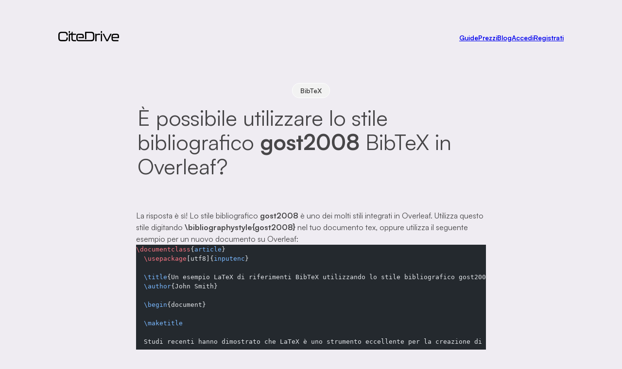

--- FILE ---
content_type: text/html
request_url: https://www.citedrive.com/it/overleaf/bibtex/bibliography-styles/gost2008/
body_size: 9682
content:
<!DOCTYPE html><html lang="en"> <head><meta charset="UTF-8"><link rel="icon" type="image/svg+xml" href="/favicon.svg"><meta name="viewport" content="width=device-width"><link rel="sitemap" href="/sitemap-index.xml"><link rel="sitemap" href="/en/discovery/sitemap-index.xml"><link rel="preload" href="/fonts/Satoshi-Variable.woff2" as="font" type="font/woff2" crossorigin><meta name="google-adsense-account" content="ca-pub-9078114372269384"><title>Come utilizzare lo stile bibliografico BibTeX gost2008 su Overleaf | CiteDrive - Gestore di Riferimenti BibTeX Collaborativo per Utenti LaTeX & Overleaf</title><link rel="canonical" href="https://www.citedrive.com/it/overleaf/bibtex/bibliography-styles/gost2008/"><meta name="description" content="Padroneggia lo stile bibliografico gost2008 BibTeX su Overleaf: una guida completa alla formattazione delle tue citazioni e riferimenti in LaTeX. Perfetto per ricercatori e professionisti accademici. | CiteDrive - Semplifica i tuoi progetti LaTeX con la gestione collaborativa di BibTeX"><meta name="robots" content="index, follow"><meta property="og:title" content="Come utilizzare lo stile bibliografico BibTeX gost2008 su Overleaf | CiteDrive - Gestore di Riferimenti BibTeX Collaborativo per Utenti LaTeX &#38; Overleaf"><meta property="og:type" content="website"><meta property="og:image" content="https://www.citedrive.com/og-citedrive-logo.png"><meta property="og:url" content="https://www.citedrive.com/it/overleaf/bibtex/bibliography-styles/gost2008/"><meta property="og:image:url" content="https://www.citedrive.com/og-citedrive-logo.png"><meta property="og:image:alt" content="CiteDrive Thumbnail"><meta name="twitter:card" content="summary"><meta name="twitter:site" content="@citedrive"><meta name="twitter:title" content="Come utilizzare lo stile bibliografico BibTeX gost2008 su Overleaf | CiteDrive - Gestore di Riferimenti BibTeX Collaborativo per Utenti LaTeX &#38; Overleaf"><meta name="twitter:image" content="https://www.citedrive.com/og-citedrive-logo.png"><meta name="twitter:description" content="Padroneggia lo stile bibliografico gost2008 BibTeX su Overleaf: una guida completa alla formattazione delle tue citazioni e riferimenti in LaTeX. Perfetto per ricercatori e professionisti accademici. | CiteDrive - Semplifica i tuoi progetti LaTeX con la gestione collaborativa di BibTeX"><meta name="twitter:creator" content="@citedrive"><link rel="alternate" hreflang="en" href="https://www.citedrive.com/en/overleaf/bibtex/bibliography-styles/gost2008/"><link rel="alternate" hreflang="de" href="https://www.citedrive.com/de/overleaf/bibtex/bibliography-styles/gost2008/"><link rel="alternate" hreflang="cs" href="https://www.citedrive.com/cs/overleaf/bibtex/bibliography-styles/gost2008/"><link rel="alternate" hreflang="es" href="https://www.citedrive.com/es/overleaf/bibtex/bibliography-styles/gost2008/"><link rel="alternate" hreflang="pt" href="https://www.citedrive.com/pt/overleaf/bibtex/bibliography-styles/gost2008/"><link rel="alternate" hreflang="fr" href="https://www.citedrive.com/fr/overleaf/bibtex/bibliography-styles/gost2008/"><link rel="alternate" hreflang="sv" href="https://www.citedrive.com/sv/overleaf/bibtex/bibliography-styles/gost2008/"><link rel="alternate" hreflang="tr" href="https://www.citedrive.com/tr/overleaf/bibtex/bibliography-styles/gost2008/"><link rel="alternate" hreflang="zh-cn" href="https://www.citedrive.com/zh-cn/overleaf/bibtex/bibliography-styles/gost2008/"><link rel="alternate" hreflang="da" href="https://www.citedrive.com/da/overleaf/bibtex/bibliography-styles/gost2008/"><link rel="alternate" hreflang="it" href="https://www.citedrive.com/it/overleaf/bibtex/bibliography-styles/gost2008/"><link rel="alternate" hreflang="ja" href="https://www.citedrive.com/ja/overleaf/bibtex/bibliography-styles/gost2008/"><link rel="alternate" hreflang="ko" href="https://www.citedrive.com/ko/overleaf/bibtex/bibliography-styles/gost2008/"><link rel="alternate" hreflang="no" href="https://www.citedrive.com/no/overleaf/bibtex/bibliography-styles/gost2008/"><link rel="alternate" hreflang="ru" href="https://www.citedrive.com/ru/overleaf/bibtex/bibliography-styles/gost2008/"><!-- Google tag (gtag.js) --><script type="text/partytown" src="https://www.googletagmanager.com/gtag/js?id=G-B4P7HQL1R8"></script><script type="text/partytown">
      window.dataLayer = window.dataLayer || [];
      function gtag() {
        dataLayer.push(arguments);
      }
      gtag("js", new Date());

      gtag("config", "G-B4P7HQL1R8");
    </script><style>@font-face{font-family:Satoshi;src:url(/fonts/Satoshi-Variable.woff2) format("woff2 supports variations"),url(/fonts/Satoshi-Variable.woff2) format("woff2");font-weight:300 900;font-style:normal;font-display:swap}*{box-sizing:border-box;margin:0}:root{--page-background: #efecf2;--button-background: #f0f0f0;--border-color: #cccccc;--text-color: 0 0% 0%;--primary: 150 65% 50%;--primary-alpha: 40%;--primary: black;--14px: .875rem;--16px: 1rem;--18px: 1.125rem;--20px: 1.25rem;--24px: 1.5rem;--28px: 1.75rem;--30px: 1.875rem;--32px: 2rem;--border-radius--sm: 8px;--border-radius--md: 16px;--max-width: 65rem}.narrowed-section{max-width:65rem;max-width:var(--max-width);margin:0 auto}html{-webkit-font-smoothing:antialiased;-moz-osx-font-smoothing:grayscale;text-rendering:optimizeLegibility}body{background-color:#efecf2;background-color:var(--page-background);font-family:Satoshi,Seravek,Avenir,Arial,sans-serif;font-style:normal;line-height:1.5;padding:16px}h1{margin:0;color:#000000b3;color:hsla(var(--text-color) / .7);font-size:2.75rem;font-weight:400;line-height:1.15}h2{margin:0;color:#000000b3;color:hsla(var(--text-color) / .7);font-size:1.75rem;font-weight:500;line-height:1.2}h3{margin:0;color:#000c;color:hsla(var(--text-color) / .8);font-size:1rem;font-weight:500;letter-spacing:.5px;line-height:1.2}p{color:#000000b3;color:hsla(var(--text-color) / .7);line-height:1.5}.visually-hidden:not(:focus):not(:active){clip:rect(0 0 0 0);clip-path:inset(50%);height:1px;overflow:hidden;position:absolute;white-space:nowrap;width:1px}.flex{display:flex}.grid{display:grid}.img-placeholder{width:300px;height:300px;background-color:purple;border-radius:24px}.remove-link-styles{text-decoration:none;color:inherit}.remove-list-styles{list-style:none;padding:0;margin:0}.avatar{display:inline-block;width:16px;height:16px;border-radius:50%;background-color:#97bbdb}.homepage_h2{font-size:1.125rem;font-size:var(--18px);text-align:center}.p--md{font-size:1.1rem;max-width:45ch}.feature-paragraph{font-size:1.5rem;max-width:45ch}.highlight{color:#000c;color:hsla(var(--text-color) / .8);font-weight:600}@media (min-width: 60rem){.homepage_h2{text-align:left}}
</style><script type="module" src="/_astro/page.7qqag-5g.js"></script>
<script>!(function(w,p,f,c){if(!window.crossOriginIsolated && !navigator.serviceWorker) return;c=w[p]=Object.assign(w[p]||{},{"lib":"/~partytown/","debug":false});c[f]=(c[f]||[]).concat(["dataLayer.push"])})(window,'partytown','forward');/* Partytown 0.11.0 - MIT QwikDev */
const t={preserveBehavior:!1},e=e=>{if("string"==typeof e)return[e,t];const[n,r=t]=e;return[n,{...t,...r}]},n=Object.freeze((t=>{const e=new Set;let n=[];do{Object.getOwnPropertyNames(n).forEach((t=>{"function"==typeof n[t]&&e.add(t)}))}while((n=Object.getPrototypeOf(n))!==Object.prototype);return Array.from(e)})());!function(t,r,o,i,a,s,c,l,d,p,u=t,f){function h(){f||(f=1,"/"==(c=(s.lib||"/~partytown/")+(s.debug?"debug/":""))[0]&&(d=r.querySelectorAll('script[type="text/partytown"]'),i!=t?i.dispatchEvent(new CustomEvent("pt1",{detail:t})):(l=setTimeout(v,(null==s?void 0:s.fallbackTimeout)||1e4),r.addEventListener("pt0",w),a?y(1):o.serviceWorker?o.serviceWorker.register(c+(s.swPath||"partytown-sw.js"),{scope:c}).then((function(t){t.active?y():t.installing&&t.installing.addEventListener("statechange",(function(t){"activated"==t.target.state&&y()}))}),console.error):v())))}function y(e){p=r.createElement(e?"script":"iframe"),t._pttab=Date.now(),e||(p.style.display="block",p.style.width="0",p.style.height="0",p.style.border="0",p.style.visibility="hidden",p.setAttribute("aria-hidden",!0)),p.src=c+"partytown-"+(e?"atomics.js?v=0.11.0":"sandbox-sw.html?"+t._pttab),r.querySelector(s.sandboxParent||"body").appendChild(p)}function v(n,o){for(w(),i==t&&(s.forward||[]).map((function(n){const[r]=e(n);delete t[r.split(".")[0]]})),n=0;n<d.length;n++)(o=r.createElement("script")).innerHTML=d[n].innerHTML,o.nonce=s.nonce,r.head.appendChild(o);p&&p.parentNode.removeChild(p)}function w(){clearTimeout(l)}s=t.partytown||{},i==t&&(s.forward||[]).map((function(r){const[o,{preserveBehavior:i}]=e(r);u=t,o.split(".").map((function(e,r,o){var a;u=u[o[r]]=r+1<o.length?u[o[r]]||(a=o[r+1],n.includes(a)?[]:{}):(()=>{let e=null;if(i){const{methodOrProperty:n,thisObject:r}=((t,e)=>{let n=t;for(let t=0;t<e.length-1;t+=1)n=n[e[t]];return{thisObject:n,methodOrProperty:e.length>0?n[e[e.length-1]]:void 0}})(t,o);"function"==typeof n&&(e=(...t)=>n.apply(r,...t))}return function(){let n;return e&&(n=e(arguments)),(t._ptf=t._ptf||[]).push(o,arguments),n}})()}))})),"complete"==r.readyState?h():(t.addEventListener("DOMContentLoaded",h),t.addEventListener("load",h))}(window,document,navigator,top,window.crossOriginIsolated);;(e=>{e.addEventListener("astro:before-swap",e=>{let r=document.body.querySelector("iframe[src*='/~partytown/']");if(r)e.newDocument.body.append(r)})})(document);</script></head> <body>  <header class="page_header narrowed-section"> <nav aria-label="Primary Navigation" role="navigation" class="flex" style="width: 100%; justify-content: space-between; align-items: center;"> <a href="/it/"> <svg id="a" width="125.29" height="21.28" viewBox="0 0 125.29 21.28" fill="hsl(var(--clr) / 1)" class="astro-3ef6ksr2" style="pointer-events: auto;"> <title>CiteDrive</title> <path d="m0,14.45v-6.13C0,3.95,1.82,1.49,6.64,1.49h6.24c4.82,0,6.64,2.46,6.64,6.83v.22c0,.36-.2.56-.56.56h-1.62c-.36,0-.56-.17-.56-.45v-.42c0-3.19-1.06-4.09-3.89-4.09h-6.24c-2.83,0-3.89.9-3.89,4.09v6.3c0,3.16,1.09,4.06,3.89,4.06h6.24c2.8,0,3.89-.9,3.89-4.06v-.62c0-.36.2-.56.56-.56h1.62c.36,0,.56.2.56.53v.56c0,4.34-1.82,6.8-6.64,6.8h-6.24c-4.82,0-6.64-2.46-6.64-6.8Z" class="astro-3ef6ksr2"></path> <path d="m23.48,0h-1.52c-.36,0-.56.2-.56.56v2.66c0,.37.2.56.56.56h1.52c.36,0,.56-.19.56-.56V.56c0-.36-.2-.56-.56-.56Z" class="astro-3ef6ksr2"></path> <path d="m29.58,7.96v7.58c0,2.52.78,3.28,3.58,3.28h2.86c.36,0,.56.19.56.56v1.32c0,.36-.2.56-.56.56h-2.86c-5.06,0-6.21-2.02-6.21-5.94v-7.36h-2.91v12.74c0,.36-.2.56-.56.56h-1.52c-.36,0-.56-.2-.56-.56V6.08c0-.36.2-.56.56-.56h.66c2.75,0,5.08-.25,5.11-3.44,0-.4.2-.59.56-.59h.73c.36,0,.56.19.56.56v3.47h6.44c.36,0,.56.2.56.56v1.31c0,.37-.2.57-.56.57h-6.44Z" class="astro-3ef6ksr2"></path> <path d="m74.36,8.91v5.04c0,5.09-1.82,7.31-6.61,7.31h-24.83c-4.68,0-5.8-2.05-5.8-6.22v-3.39c0-4.06,1.12-6.13,5.8-6.13h3.94c4.68,0,5.8,2.07,5.8,6.13v2.52c0,.37-.2.56-.56.56h-10.42v-2.38h8.35v-.89c0-2.83-.62-3.45-3.22-3.45h-3.84c-2.6,0-3.22.62-3.22,3.45v3.8c0,2.89.62,3.5,3.22,3.5h14.9s9.63-.14,9.63-.14c3.02,0,4.14-.92,4.14-4.7v-5.01c0-3.78-1.09-4.76-4.14-4.76h-9.63v12.72h-2.75V2.05c0-.37.2-.56.56-.56h12.07c4.79,0,6.61,2.29,6.61,7.42Z" class="astro-3ef6ksr2"></path> <path d="m85.9,5.54c.36,0,.56.2.56.56v1.37c0,.36-.2.56-.56.56h-3.81c-2.21,0-3.22.5-3.22,3.5v9.18c0,.36-.2.56-.56.56h-1.51c-.36,0-.56-.2-.56-.56V6.1c0-.36.2-.56.56-.56h1.51c.36,0,.56.2.56.56v1.48c.62-1.37,1.9-2.04,4.45-2.04h2.58Z" class="astro-3ef6ksr2"></path> <path d="m87.61,3.25V.59c0-.36.2-.56.56-.56h1.51c.36,0,.56.2.56.56v2.66c0,.36-.2.56-.56.56h-1.51c-.36,0-.56-.2-.56-.56Zm0,17.47V6.1c0-.36.2-.56.56-.56h1.51c.36,0,.56.2.56.56v14.62c0,.36-.2.56-.56.56h-1.51c-.36,0-.56-.2-.56-.56Z" class="astro-3ef6ksr2"></path> <path d="m99.07,20.86l-7.34-14.64c-.2-.39-.03-.67.39-.67h1.74c.31,0,.5.14.64.42l6.27,12.74,6.27-12.74c.14-.28.34-.42.64-.42h1.76c.42,0,.59.28.39.67l-7.36,14.64c-.14.28-.34.42-.64.42h-2.13c-.31,0-.5-.14-.64-.42Z" class="astro-3ef6ksr2"></path> <path d="m109.75,15.06v-3.39c0-4.06,1.12-6.13,5.8-6.13h3.95c4.68,0,5.8,2.07,5.8,6.13v2.52c0,.36-.2.56-.56.56h-12.35v.53c0,2.88.62,3.5,3.22,3.5h7.87c.36,0,.56.2.56.56v1.37c0,.36-.2.56-.56.56h-7.92c-4.68,0-5.8-2.04-5.8-6.22Zm12.91-2.69v-.9c0-2.83-.62-3.44-3.22-3.44h-3.84c-2.6,0-3.22.62-3.22,3.44v.9h10.28Z" class="astro-3ef6ksr2"></path> </svg> </a> <ul class="desktop-nav remove-list-styles" style="gap: 4px; align-items: center;"> <li class="item"> <a href="/it/docs/">Guide</a> </li> <li class="item"> <a href="/it/pricing/">Prezzi</a> </li> <li class="item"><a href="/it/blog/">Blog</a></li> <li class="item"> <a href="https://app.citedrive.com/">Accedi</a> </li> <li class="item"> <a href="https://app.citedrive.com/signup/">Registrati</a> </li> </ul> <div class="mobile_menu"> <button class="mobile-menu-button" aria-label="Open main menu" aria-expanded="false"> <svg width="15" height="15" viewBox="0 0 15 15" fill="hsla(var(--text-color) / 1))" xmlns="http://www.w3.org/2000/svg"><path d="M1.5 3C1.22386 3 1 3.22386 1 3.5C1 3.77614 1.22386 4 1.5 4H13.5C13.7761 4 14 3.77614 14 3.5C14 3.22386 13.7761 3 13.5 3H1.5ZM1 7.5C1 7.22386 1.22386 7 1.5 7H13.5C13.7761 7 14 7.22386 14 7.5C14 7.77614 13.7761 8 13.5 8H1.5C1.22386 8 1 7.77614 1 7.5ZM1 11.5C1 11.2239 1.22386 11 1.5 11H13.5C13.7761 11 14 11.2239 14 11.5C14 11.7761 13.7761 12 13.5 12H1.5C1.22386 12 1 11.7761 1 11.5Z" clip-rule="evenodd"></path></svg> </button></div> <nav aria-label="Primary navigation" class="mobile_menu_content"> <ul class="remove-list-styles"> <li class="mobile-menu-item"> <a class="remove-link-styles" href="/it/docs/">Guide</a> </li> <li class="mobile-menu-item"> <a class="mobile-menu-item remove-link-styles" href="/it/pricing/">Prezzi</a> </li> <li class="mobile-menu-item"> <a class="mobile-menu-item remove-link-styles" href="/it/blog/">Blog</a></li> <li class="mobile-menu-item"> <a class="mobile-menu-item remove-link-styles" href="https://app.citedrive.com/">Accedi</a> </li> <li class="mobile-menu-item"> <a class="mobile-menu-item remove-link-styles" href="https://app.citedrive.com/signup/">Registrati</a> </li> </ul> </nav> <style>
  .mobile_menu {
    position: relative;
  }
  @media (min-width: 60rem) {
    .mobile_menu {
      display: none;
    }
  }

  .mobile-menu-button {
    width: 48px;
    height: 48px;
    display: grid;
    place-items: center;
    border-radius: 50%;
    border: 1px solid var(--border-color);
    background-color: inherit;
  }
  .mobile_menu_content {
    display: none;
    /* padding: 8px; */
    position: absolute;
    /* width: calc(100dvw - 80px);
    width: 100dvh; */
    right: 16px;
    /* right: 0; */
    /* transform: translateX(-50%); */
    border: 1px solid var(--border-color);
    border-radius: var(--border-radius--sm);
    background-color: white;
    opacity: 0;
    & ul {
      display: flex;
      flex-direction: column;
      /* gap: 8px; */
    }
    & li {
      /* opacity: 0; */
    }
    & a {
      /* border-radius: var(--border-radius--sm);
      background-color: var(--button-background); */
      display: block;
      line-height: 1;
      font-size: 1.25rem;
      font-weight: 600;
      text-align: center;
      padding: 14px 8px;
      width: 200px;
      color: hsla(var(--text-color) / 1);
    }
    & a:not(:last-child) {
      border-bottom: 1px solid var(--border-color);
    }
  }

  .mobile-menu-item:not(:last-child) {
    border-bottom: 1px solid var(--border-color);
  }
</style> <script type="module" src="/_astro/MobileMenu.astro_astro_type_script_index_0_lang.T6WAl_hs.js"></script> </nav> </header> <header class="scroll_header narrowed-section" aria-hidden="true"> <nav aria-label="Primary Navigation" role="navigation" class="flex" style="width: 100%; justify-content: space-between; align-items: center;"> <a href="/it/" style="line-height: 1;"> <svg id="a" width="125.29" height="21.28" viewBox="0 0 125.29 21.28" fill="hsl(var(--clr) / 1)" class="astro-3ef6ksr2" style="pointer-events: auto;"> <title>CiteDrive</title> <path d="m0,14.45v-6.13C0,3.95,1.82,1.49,6.64,1.49h6.24c4.82,0,6.64,2.46,6.64,6.83v.22c0,.36-.2.56-.56.56h-1.62c-.36,0-.56-.17-.56-.45v-.42c0-3.19-1.06-4.09-3.89-4.09h-6.24c-2.83,0-3.89.9-3.89,4.09v6.3c0,3.16,1.09,4.06,3.89,4.06h6.24c2.8,0,3.89-.9,3.89-4.06v-.62c0-.36.2-.56.56-.56h1.62c.36,0,.56.2.56.53v.56c0,4.34-1.82,6.8-6.64,6.8h-6.24c-4.82,0-6.64-2.46-6.64-6.8Z" class="astro-3ef6ksr2"></path> <path d="m23.48,0h-1.52c-.36,0-.56.2-.56.56v2.66c0,.37.2.56.56.56h1.52c.36,0,.56-.19.56-.56V.56c0-.36-.2-.56-.56-.56Z" class="astro-3ef6ksr2"></path> <path d="m29.58,7.96v7.58c0,2.52.78,3.28,3.58,3.28h2.86c.36,0,.56.19.56.56v1.32c0,.36-.2.56-.56.56h-2.86c-5.06,0-6.21-2.02-6.21-5.94v-7.36h-2.91v12.74c0,.36-.2.56-.56.56h-1.52c-.36,0-.56-.2-.56-.56V6.08c0-.36.2-.56.56-.56h.66c2.75,0,5.08-.25,5.11-3.44,0-.4.2-.59.56-.59h.73c.36,0,.56.19.56.56v3.47h6.44c.36,0,.56.2.56.56v1.31c0,.37-.2.57-.56.57h-6.44Z" class="astro-3ef6ksr2"></path> <path d="m74.36,8.91v5.04c0,5.09-1.82,7.31-6.61,7.31h-24.83c-4.68,0-5.8-2.05-5.8-6.22v-3.39c0-4.06,1.12-6.13,5.8-6.13h3.94c4.68,0,5.8,2.07,5.8,6.13v2.52c0,.37-.2.56-.56.56h-10.42v-2.38h8.35v-.89c0-2.83-.62-3.45-3.22-3.45h-3.84c-2.6,0-3.22.62-3.22,3.45v3.8c0,2.89.62,3.5,3.22,3.5h14.9s9.63-.14,9.63-.14c3.02,0,4.14-.92,4.14-4.7v-5.01c0-3.78-1.09-4.76-4.14-4.76h-9.63v12.72h-2.75V2.05c0-.37.2-.56.56-.56h12.07c4.79,0,6.61,2.29,6.61,7.42Z" class="astro-3ef6ksr2"></path> <path d="m85.9,5.54c.36,0,.56.2.56.56v1.37c0,.36-.2.56-.56.56h-3.81c-2.21,0-3.22.5-3.22,3.5v9.18c0,.36-.2.56-.56.56h-1.51c-.36,0-.56-.2-.56-.56V6.1c0-.36.2-.56.56-.56h1.51c.36,0,.56.2.56.56v1.48c.62-1.37,1.9-2.04,4.45-2.04h2.58Z" class="astro-3ef6ksr2"></path> <path d="m87.61,3.25V.59c0-.36.2-.56.56-.56h1.51c.36,0,.56.2.56.56v2.66c0,.36-.2.56-.56.56h-1.51c-.36,0-.56-.2-.56-.56Zm0,17.47V6.1c0-.36.2-.56.56-.56h1.51c.36,0,.56.2.56.56v14.62c0,.36-.2.56-.56.56h-1.51c-.36,0-.56-.2-.56-.56Z" class="astro-3ef6ksr2"></path> <path d="m99.07,20.86l-7.34-14.64c-.2-.39-.03-.67.39-.67h1.74c.31,0,.5.14.64.42l6.27,12.74,6.27-12.74c.14-.28.34-.42.64-.42h1.76c.42,0,.59.28.39.67l-7.36,14.64c-.14.28-.34.42-.64.42h-2.13c-.31,0-.5-.14-.64-.42Z" class="astro-3ef6ksr2"></path> <path d="m109.75,15.06v-3.39c0-4.06,1.12-6.13,5.8-6.13h3.95c4.68,0,5.8,2.07,5.8,6.13v2.52c0,.36-.2.56-.56.56h-12.35v.53c0,2.88.62,3.5,3.22,3.5h7.87c.36,0,.56.2.56.56v1.37c0,.36-.2.56-.56.56h-7.92c-4.68,0-5.8-2.04-5.8-6.22Zm12.91-2.69v-.9c0-2.83-.62-3.44-3.22-3.44h-3.84c-2.6,0-3.22.62-3.22,3.44v.9h10.28Z" class="astro-3ef6ksr2"></path> </svg> </a> <ul class="desktop-nav remove-list-styles" style="gap: 4px; align-items: center;"> <li class="item"> <a href="/it/docs/">Guide</a> </li> <li class="item"> <a href="/it/pricing/">Prezzi</a> </li> <li class="item"><a href="/it/blog/">Blog</a></li> <li class="item"> <a href="https://app.citedrive.com/">Accedi</a> </li> <li class="item"> <a href="https://app.citedrive.com/signup/">Registrati</a> </li> </ul> <div class="mobile_menu"> <button class="mobile-menu-button" aria-label="Open main menu" aria-expanded="false"> <svg width="15" height="15" viewBox="0 0 15 15" fill="hsla(var(--text-color) / 1))" xmlns="http://www.w3.org/2000/svg"><path d="M1.5 3C1.22386 3 1 3.22386 1 3.5C1 3.77614 1.22386 4 1.5 4H13.5C13.7761 4 14 3.77614 14 3.5C14 3.22386 13.7761 3 13.5 3H1.5ZM1 7.5C1 7.22386 1.22386 7 1.5 7H13.5C13.7761 7 14 7.22386 14 7.5C14 7.77614 13.7761 8 13.5 8H1.5C1.22386 8 1 7.77614 1 7.5ZM1 11.5C1 11.2239 1.22386 11 1.5 11H13.5C13.7761 11 14 11.2239 14 11.5C14 11.7761 13.7761 12 13.5 12H1.5C1.22386 12 1 11.7761 1 11.5Z" clip-rule="evenodd"></path></svg> </button></div> <nav aria-label="Primary navigation" class="mobile_menu_content"> <ul class="remove-list-styles"> <li class="mobile-menu-item"> <a class="remove-link-styles" href="/it/docs/">Guide</a> </li> <li class="mobile-menu-item"> <a class="mobile-menu-item remove-link-styles" href="/it/pricing/">Prezzi</a> </li> <li class="mobile-menu-item"> <a class="mobile-menu-item remove-link-styles" href="/it/blog/">Blog</a></li> <li class="mobile-menu-item"> <a class="mobile-menu-item remove-link-styles" href="https://app.citedrive.com/">Accedi</a> </li> <li class="mobile-menu-item"> <a class="mobile-menu-item remove-link-styles" href="https://app.citedrive.com/signup/">Registrati</a> </li> </ul> </nav> <style>
  .mobile_menu {
    position: relative;
  }
  @media (min-width: 60rem) {
    .mobile_menu {
      display: none;
    }
  }

  .mobile-menu-button {
    width: 48px;
    height: 48px;
    display: grid;
    place-items: center;
    border-radius: 50%;
    border: 1px solid var(--border-color);
    background-color: inherit;
  }
  .mobile_menu_content {
    display: none;
    /* padding: 8px; */
    position: absolute;
    /* width: calc(100dvw - 80px);
    width: 100dvh; */
    right: 16px;
    /* right: 0; */
    /* transform: translateX(-50%); */
    border: 1px solid var(--border-color);
    border-radius: var(--border-radius--sm);
    background-color: white;
    opacity: 0;
    & ul {
      display: flex;
      flex-direction: column;
      /* gap: 8px; */
    }
    & li {
      /* opacity: 0; */
    }
    & a {
      /* border-radius: var(--border-radius--sm);
      background-color: var(--button-background); */
      display: block;
      line-height: 1;
      font-size: 1.25rem;
      font-weight: 600;
      text-align: center;
      padding: 14px 8px;
      width: 200px;
      color: hsla(var(--text-color) / 1);
    }
    & a:not(:last-child) {
      border-bottom: 1px solid var(--border-color);
    }
  }

  .mobile-menu-item:not(:last-child) {
    border-bottom: 1px solid var(--border-color);
  }
</style>  </nav> <style>
    .page_header {
      margin-top: 3rem;
      /* remove this style later */
      /* position: sticky; */

      /* position: sticky; */
      width: 100%;

      /* transition: transform 0.3s ease-out, opacity 0.3s ease-out; */
      /* position: absolute; */

      left: 0;
      right: 0;
    }

    .header_scroll_styles {
      background-color: white;
      border-radius: 32px;
      padding: 16px 24px;
      position: fixed;
      top: 0;
      /* transform: translateY(0); */
      opacity: 1;
      box-shadow: 0 4px 6px rgba(0, 0, 0, 0.1); /* Optional: Add shadow for better visibility */
    }

    .desktop-nav {
      display: none;
    }

    @media (min-width: 60rem) {
      .desktop-nav {
        display: flex;
      }
    }

    .item {
  cursor: pointer;
  font-size: 0.875rem;
  font-weight: 600;
  background-color: inherit;
  color: hsla(var(--text-color) / 0.9);
  border-radius: 16px;
  padding: 0; // Padding wandert ins <a>
  display: block;

  &:hover {
    background-color: #e8e8e8;
  }

  > a {
    display: block;
    text-decoration: none;
    color: inherit;
    width: 100%;
    height: 100%;
    padding: 3px 16px; // padding wandert hierher
    border-radius: 16px;
    display: grid;
    place-items: center;
  }
}


    .scroll_cta {
      /* padding: 16px 8px; */
      background-color: var(--primary);
      color: white;
      transition: 500ms;
      &:hover {
        background-color: #404040;
      }
    }

    .scroll_header {
      position: fixed;
      top: 24px;
      left: 0;
      right: 0;
      background: rgb(255, 255, 255);
      color: white;
      text-align: center;
      opacity: 0;
      background-color: white;
      border-radius: 32px;
      padding: 16px 16px;
      z-index: 9999;
      transform: translateY(-100%);
      transition:
        opacity 0.3s ease-out,
        transform 0.3s ease-out;
      margin-inline: 8px;
      pointer-events: none;

      box-shadow: 0 12px 30px rgba(0, 0, 0, 0.1);
    }

    @media (min-width: 60rem) {
      .scroll_header {
        margin-inline: auto;
      }
    }

    .visible {
      opacity: 1;
      transform: translateY(0);
      pointer-events: auto;
    }
  </style> <script type="module">const r=document.querySelector(".page_header"),e=document.querySelector(".scroll_header"),s=new IntersectionObserver(([t])=>{t.isIntersecting?(e.classList.remove("visible"),e.setAttribute("aria-hidden","true"),e.setAttribute("inert","")):(e.classList.add("visible"),e.removeAttribute("aria-hidden"),e.removeAttribute("inert"))},{threshold:0,rootMargin:"100px"});s.observe(r);</script> </header> <main style="margin-bottom: 124px;">  <article style="margin-top: 5rem;"> <header class="blog_header"> <div class="tag">BibTeX</div> <h1>È possibile utilizzare lo stile bibliografico <b>gost2008</b> BibTeX in Overleaf?</h1> </header> <div class="blog_post"> <div style="grid-column: 2"> <div class="flow"> <p>La risposta è sì! Lo stile bibliografico <b>gost2008</b> è uno dei molti stili integrati in Overleaf. Utilizza questo stile digitando <strong>\bibliographystyle{gost2008}</strong> nel tuo documento tex, oppure utilizza il seguente esempio per un nuovo documento su Overleaf:</p> <pre class="astro-code github-dark" style="background-color:#24292e;color:#e1e4e8; overflow-x: auto;" tabindex="0" data-language="latex"><code><span class="line"><span style="color:#F97583">\documentclass</span><span style="color:#E1E4E8">{</span><span style="color:#79B8FF">article</span><span style="color:#E1E4E8">}</span></span>
<span class="line"><span style="color:#F97583">  \usepackage</span><span style="color:#E1E4E8">[utf8]{</span><span style="color:#79B8FF">inputenc</span><span style="color:#E1E4E8">}</span></span>
<span class="line"><span style="color:#E1E4E8">  </span></span>
<span class="line"><span style="color:#79B8FF">  \title</span><span style="color:#E1E4E8">{Un esempio LaTeX di riferimenti BibTeX utilizzando lo stile bibliografico gost2008.}</span></span>
<span class="line"><span style="color:#79B8FF">  \author</span><span style="color:#E1E4E8">{John Smith}</span></span>
<span class="line"><span style="color:#E1E4E8">  </span></span>
<span class="line"><span style="color:#79B8FF">  \begin</span><span style="color:#E1E4E8">{document}</span></span>
<span class="line"><span style="color:#E1E4E8">  </span></span>
<span class="line"><span style="color:#79B8FF">  \maketitle</span></span>
<span class="line"><span style="color:#E1E4E8">  </span></span>
<span class="line"><span style="color:#E1E4E8">  Studi recenti hanno dimostrato che LaTeX è uno strumento eccellente per la creazione di documenti accademici cite{Smith2023}.</span></span>
<span class="line"></span>
<span class="line"><span style="color:#79B8FF">  \medskip</span></span>
<span class="line"><span style="color:#E1E4E8">  </span></span>
<span class="line"><span style="color:#79B8FF">  \bibliographystyle</span><span style="color:#E1E4E8">{gost2008} </span><span style="color:#6A737D">% carica qui gost2008.bst</span></span>
<span class="line"><span style="color:#79B8FF">  \bibliography</span><span style="color:#E1E4E8">{bibliography}</span></span>
<span class="line"><span style="color:#E1E4E8">  </span></span>
<span class="line"><span style="color:#79B8FF">\end</span><span style="color:#E1E4E8">{document}</span></span></code></pre> <p>BibTeX è uno strumento bibliografico potente utilizzato per creare bibliografie nei documenti LaTeX. È uno degli strumenti bibliografici più utilizzati e supporta molti diversi stili bibliografici e formati di citazione.</p> <p>Sebbene Overleaf non supporti attualmente tutti gli stili bibliografici compatibili con BibTeX, molti stili bibliografici sono inclusi nella libreria di stili bibliografici BibTeX. Questi stili bibliografici includono i formati di citazione APA, IEEE, CSE e Chicago. È anche possibile utilizzare stili bibliografici personalizzati creando il proprio file di formato bibliografico BibTeX o importandone uno da un'altra fonte.</p> <p>Che tu stia usando BibTeX da solo o tramite Overleaf, è uno strumento essenziale per creare bibliografie in documenti scientifici e tecnici. Per saperne di più sulla gestione delle bibliografie con BibTeX e Overleaf, visita bibtex.eu o consulta la nostra documentazione!</p> <h2>Stai cercando uno strumento collaborativo online per gestire i tuoi riferimenti BibTeX, che si connetta a Overleaf?</h2> <p>Se cerchi uno strumento online che ti aiuti a gestire i tuoi riferimenti, citazioni e bibliografia su Overleaf, CiteDrive potrebbe essere perfetto! Ti permette di raccogliere e organizzare squadre e riferimenti in progetti mantenendo aggiornate le tue voci BibTeX nel tuo progetto Overleaf.</p> <p>Puoi anche utilizzare CiteDrive per creare bibliografie e citazioni in vari stili, incluso gost2008. Quindi, se stai cercando un modo semplice per gestire la tua bibliografia su Overleaf, prova CiteDrive oggi stesso!</p> <p>Puoi trovare maggiori informazioni su come fare ciò nella nostra documentazione di aiuto online.</p> </div> </div> </div> </article>  </main> <footer class="narrowed-section"> <div class="footer"> <div> <h3 id="browser_extensions">Estensione del browser</h3> <ul class="remove-list-styles" aria-labelledby="browser_extensions"> <li> <a class="footer_link" href="https://chrome.google.com/webstore/detail/citedrive-bibtex-companio/gmmonfphegngpcbcapfbgembkjeookik">Per Chrome</a> </li> <li> <a class="footer_link" href="https://addons.mozilla.org/en-US/firefox/addon/citedrive-companion/">Per Firefox</a> </li> <li> <a class="footer_link" href="https://microsoftedge.microsoft.com/addons/detail/citedrive-bibtex-compan/kpmepfpbjehnlgfbcnbmgihklkkmfnpo">Per Edge</a> </li> </ul> </div> <div> <h3 id="integrations">Integrazioni</h3> <ul class="remove-list-styles" aria-labelledby="integrations"> <li> <a class="footer_link" href="/it/overleaf/">Overleaf</a> </li> <li> <a class="footer_link" href="/it/r-markdown/">R Markdown</a> </li> <li> <a class="footer_link" href="/it/quarto/">Quarto</a> </li> <li> <a class="footer_link" href="/it/typst/">Typst</a> </li> <li> <a class="footer_link" href="/it/texstudio/">TeXstudio</a> </li> <li> <a class="footer_link" href="/it/texmaker/">TeXmaker</a> </li> </ul> </div> <div> <h3 id="resources">Risorse</h3> <ul class="remove-list-styles" aria-labelledby="resources"> <li> <a class="footer_link" href="/it/docs/quick-start/">Documentazione</a> </li> <li> <a class="footer_link" href="/it/blog/">Blog</a> </li> <li> <a class="footer_link" href="https://github.com/orgs/citedrive/discussions">Discussioni GitHub</a> </li> <li> <a class="footer_link" href="/it/citations/">Citazioni</a> </li> <li> <a class="footer_link" href="https://bibtex.eu/">bibtex.eu</a> </li> <li> <a class="footer_link" href="https://biblatex.org/">biblatex.org</a> </li> <li> <a class="footer_link" href="http://natbib.com/">Natbib</a> </li> </ul> </div> <div> <h3 style="margin-bottom: 1rem;" id="">Feedback</h3> <a class="footer_link" href="mailto:hello@citedrive.com">hello@citedrive.com</a> </div> </div> <div class="extra_footer flex" style="align-items: center; justify-content: space-between"> <span style="font-size: var(--14px);">CiteDrive, INC - Creato a Columbus, Ohio e Düsseldorf, Germania</span> <h3 id="legal" class="visually-hidden">Legal</h3> <ul class="remove-list-styles flex" style="gap: 8px;" aria-labelledby="legal"> <li> <a class="footer_link" href="/it/terms-and-conditions/">Termini e Condizioni</a> </li> <li> <a class="footer_link" href="/it/privacy-policy/">Politica sulla Privacy</a> </li> <li> <style>astro-island,astro-slot,astro-static-slot{display:contents}</style><script>(()=>{var l=(n,t)=>{let i=async()=>{await(await n())()},e=typeof t.value=="object"?t.value:void 0,s={timeout:e==null?void 0:e.timeout};"requestIdleCallback"in window?window.requestIdleCallback(i,s):setTimeout(i,s.timeout||200)};(self.Astro||(self.Astro={})).idle=l;window.dispatchEvent(new Event("astro:idle"));})();;(()=>{var A=Object.defineProperty;var g=(i,o,a)=>o in i?A(i,o,{enumerable:!0,configurable:!0,writable:!0,value:a}):i[o]=a;var d=(i,o,a)=>g(i,typeof o!="symbol"?o+"":o,a);{let i={0:t=>m(t),1:t=>a(t),2:t=>new RegExp(t),3:t=>new Date(t),4:t=>new Map(a(t)),5:t=>new Set(a(t)),6:t=>BigInt(t),7:t=>new URL(t),8:t=>new Uint8Array(t),9:t=>new Uint16Array(t),10:t=>new Uint32Array(t),11:t=>1/0*t},o=t=>{let[l,e]=t;return l in i?i[l](e):void 0},a=t=>t.map(o),m=t=>typeof t!="object"||t===null?t:Object.fromEntries(Object.entries(t).map(([l,e])=>[l,o(e)]));class y extends HTMLElement{constructor(){super(...arguments);d(this,"Component");d(this,"hydrator");d(this,"hydrate",async()=>{var b;if(!this.hydrator||!this.isConnected)return;let e=(b=this.parentElement)==null?void 0:b.closest("astro-island[ssr]");if(e){e.addEventListener("astro:hydrate",this.hydrate,{once:!0});return}let c=this.querySelectorAll("astro-slot"),n={},h=this.querySelectorAll("template[data-astro-template]");for(let r of h){let s=r.closest(this.tagName);s!=null&&s.isSameNode(this)&&(n[r.getAttribute("data-astro-template")||"default"]=r.innerHTML,r.remove())}for(let r of c){let s=r.closest(this.tagName);s!=null&&s.isSameNode(this)&&(n[r.getAttribute("name")||"default"]=r.innerHTML)}let p;try{p=this.hasAttribute("props")?m(JSON.parse(this.getAttribute("props"))):{}}catch(r){let s=this.getAttribute("component-url")||"<unknown>",v=this.getAttribute("component-export");throw v&&(s+=` (export ${v})`),console.error(`[hydrate] Error parsing props for component ${s}`,this.getAttribute("props"),r),r}let u;await this.hydrator(this)(this.Component,p,n,{client:this.getAttribute("client")}),this.removeAttribute("ssr"),this.dispatchEvent(new CustomEvent("astro:hydrate"))});d(this,"unmount",()=>{this.isConnected||this.dispatchEvent(new CustomEvent("astro:unmount"))})}disconnectedCallback(){document.removeEventListener("astro:after-swap",this.unmount),document.addEventListener("astro:after-swap",this.unmount,{once:!0})}connectedCallback(){if(!this.hasAttribute("await-children")||document.readyState==="interactive"||document.readyState==="complete")this.childrenConnectedCallback();else{let e=()=>{document.removeEventListener("DOMContentLoaded",e),c.disconnect(),this.childrenConnectedCallback()},c=new MutationObserver(()=>{var n;((n=this.lastChild)==null?void 0:n.nodeType)===Node.COMMENT_NODE&&this.lastChild.nodeValue==="astro:end"&&(this.lastChild.remove(),e())});c.observe(this,{childList:!0}),document.addEventListener("DOMContentLoaded",e)}}async childrenConnectedCallback(){let e=this.getAttribute("before-hydration-url");e&&await import(e),this.start()}async start(){let e=JSON.parse(this.getAttribute("opts")),c=this.getAttribute("client");if(Astro[c]===void 0){window.addEventListener(`astro:${c}`,()=>this.start(),{once:!0});return}try{await Astro[c](async()=>{let n=this.getAttribute("renderer-url"),[h,{default:p}]=await Promise.all([import(this.getAttribute("component-url")),n?import(n):()=>()=>{}]),u=this.getAttribute("component-export")||"default";if(!u.includes("."))this.Component=h[u];else{this.Component=h;for(let f of u.split("."))this.Component=this.Component[f]}return this.hydrator=p,this.hydrate},e,this)}catch(n){console.error(`[astro-island] Error hydrating ${this.getAttribute("component-url")}`,n)}}attributeChangedCallback(){this.hydrate()}}d(y,"observedAttributes",["props"]),customElements.get("astro-island")||customElements.define("astro-island",y)}})();</script><astro-island uid="Z15QAIG" prefix="r0" component-url="/_astro/language-select.DUBaoZg2.js" component-export="default" renderer-url="/_astro/client.DyS41jpO.js" props="{&quot;lang&quot;:[0,&quot;it&quot;],&quot;languages&quot;:[0,{&quot;en&quot;:[0,&quot;English&quot;],&quot;de&quot;:[0,&quot;Deutsch&quot;],&quot;cs&quot;:[0,&quot;Čeština&quot;],&quot;es&quot;:[0,&quot;Español&quot;],&quot;pt&quot;:[0,&quot;Português&quot;],&quot;fr&quot;:[0,&quot;Français&quot;],&quot;sv&quot;:[0,&quot;Svenska&quot;],&quot;tr&quot;:[0,&quot;Türkçe&quot;],&quot;zh-cn&quot;:[0,&quot;中文（中国&quot;],&quot;da&quot;:[0,&quot;Dansk&quot;],&quot;it&quot;:[0,&quot;Italiano&quot;],&quot;ja&quot;:[0,&quot;日本語&quot;],&quot;ko&quot;:[0,&quot;한국어&quot;],&quot;no&quot;:[0,&quot;Norsk&quot;],&quot;ru&quot;:[0,&quot;Русский&quot;]}]}" ssr client="idle" opts="{&quot;name&quot;:&quot;LanguageSelector&quot;,&quot;value&quot;:true}" await-children><select style="background:var(--clr-bg-secondary);border:none;font-size:var(--14px);color:hsla(var(--text-color) / 0.7);text-decoration:none" aria-label="Language Selector"><option value="en">English</option><option value="de">Deutsch</option><option value="cs">Čeština</option><option value="es">Español</option><option value="pt">Português</option><option value="fr">Français</option><option value="sv">Svenska</option><option value="tr">Türkçe</option><option value="zh-cn">中文（中国</option><option value="da">Dansk</option><option value="it" selected="">Italiano</option><option value="ja">日本語</option><option value="ko">한국어</option><option value="no">Norsk</option><option value="ru">Русский</option></select><!--astro:end--></astro-island> </li> </ul> </div> </footer> <style>
  .footer {
    display: flex;
    flex-wrap: wrap;
    justify-content: space-between;
    margin-bottom: 6rem;
    gap: 24px;
    & div {
      flex: 1 0 120px;
    }
    & ul {
      margin-top: 1rem;
      padding: 0;
      display: flex;
      flex-direction: column;
      gap: 4px;
    }
  }

  .footer_link {
    font-size: var(--14px);
    color: hsla(var(--text-color) / 0.7);
    text-decoration: none;
    &:hover {
      color: hsla(var(--text-color) / 0.9);
    }
  }

  .extra_footer {
    flex-wrap: wrap;
    padding: 8px 24px;
    border-radius: 64px;
    border: 1px solid var(--border-color);
  }

  @media (min-width: 60rem) {
  }
</style> </body></html> <style>
  .blog_header {
    margin: 0 auto 4rem auto;
    max-width: 65ch;

    & h1 {
      text-align: center;
      /* responsive font size */
      font-family: var(--heading-font);
      margin-bottom: 1.5rem;
    }
    & .information {
      text-align: center;
      margin: 0 auto;
      display: flex;
    }
    & .avatar {
      display: inline-block;
      width: 32px;
      height: 32px;
      border-radius: 50%;
      background-color: rgb(151, 187, 219);
    }
  }
  .blog_post {
    --max-post-width: 45rem;
    display: grid;
    grid-template-columns: 1fr;
    & div {
      h2 {
        font-size: var(--18px);
        color: black;
        margin-bottom: 2em;
      }
    }
    /* & h3 {

	} */
    p {
      font-size: var(--18px);
      margin: 2em 0;
      line-height: 1.75;
      /* padding-inline: 24px; */
    }

    ul {
      padding: 0 0 0 16px;
      margin: 0;
      list-style: circle;
      & li {
        font-size: var(--16px);
        margin-bottom: 0.5em;
      }
    }
  }

  @media (min-width: 60rem) {
    .blog_post {
      grid-template-columns: 1fr var(--max-post-width) 1fr;
    }
  }

  .tag {
    padding: 4px 16px;
    background-color: rgb(242, 242, 242);
    border: 1px solid white;
    border-radius: 16px;
    width: fit-content;
    margin: 0 auto;
    font-size: var(--14px);
    font-weight: 600;
    margin-bottom: 1rem;
    color: #484848;
  }
</style>

--- FILE ---
content_type: application/javascript
request_url: https://www.citedrive.com/_astro/MobileMenu.astro_astro_type_script_index_0_lang.T6WAl_hs.js
body_size: 2280
content:
import{i as te,r as ne,m as ae,a as se,b as Q,d as re,c as ie,f as oe,e as ue,s as le,p as ce,V as fe,g as me,h as de,S as pe,H as ge,v as k,j as ye,k as he,l as Ee,G as Se}from"./SVGVisualElement.C2ewP9ty.js";const Ae=(e,t,n)=>{const a=t-e;return((n-e)%a+a)%a+e};function X(e,t){return te(e)?e[Ae(0,e.length,t)]:e}function K(e){return typeof e=="object"&&!Array.isArray(e)}function Y(e,t,n,a){return typeof e=="string"&&K(t)?ne(e,n,a):e instanceof NodeList?Array.from(e):Array.isArray(e)?e:[e]}function ve(e,t,n){return e*(t+1)}function P(e,t,n,a){return typeof t=="number"?t:t.startsWith("-")||t.startsWith("+")?Math.max(0,e+parseFloat(t)):t==="<"?n:a.get(t)??e}function Ve(e,t,n){for(let a=0;a<e.length;a++){const s=e[a];s.at>t&&s.at<n&&(se(e,s),a--)}}function be(e,t,n,a,s,o){Ve(e,s,o);for(let r=0;r<t.length;r++)e.push({value:t[r],at:ae(s,o,a[r]),easing:X(n,r)})}function Oe(e,t){for(let n=0;n<e.length;n++)e[n]=e[n]/(t+1)}function Te(e,t){return e.at===t.at?e.value===null?1:t.value===null?-1:0:e.at-t.at}const Me="easeInOut";function De(e,{defaultTransition:t={},...n}={},a,s){const o=t.duration||.3,r=new Map,f=new Map,v={},V=new Map;let T=0,u=0,N=0;for(let b=0;b<e.length;b++){const m=e[b];if(typeof m=="string"){V.set(m,u);continue}else if(!Array.isArray(m)){V.set(m.name,P(u,m.at,T,V));continue}let[A,d,l={}]=m;l.at!==void 0&&(u=P(u,l.at,T,V));let c=0;const O=(p,g,E,M=0,D=0)=>{const i=xe(p),{delay:B=0,times:y=re(i),type:G="keyframes",repeat:_,repeatType:We,repeatDelay:ze=0,...ee}=g;let{ease:S=t.ease||"easeOut",duration:h}=g;const j=typeof B=="function"?B(M,D):B,F=i.length,H=ue(G)?G:s?.[G];if(F<=2&&H){let x=100;if(F===2&&Ne(i)){const I=i[1]-i[0];x=Math.abs(I)}const w={...ee};h!==void 0&&(w.duration=le(h));const C=ie(w,x,H);S=C.ease,h=C.duration}h??(h=o);const U=u+j;y.length===1&&y[0]===0&&(y[1]=1);const W=y.length-i.length;if(W>0&&oe(y,W),i.length===1&&i.unshift(null),_){h=ve(h,_);const x=[...i],w=[...y];S=Array.isArray(S)?[...S]:[S];const C=[...S];for(let I=0;I<_;I++){i.push(...x);for(let L=0;L<x.length;L++)y.push(w[L]+(I+1)),S.push(L===0?"linear":X(C,L-1))}Oe(y,_)}const z=U+h;be(E,i,S,y,U,z),c=Math.max(j+h,c),N=Math.max(z,N)};if(Q(A)){const p=R(A,f);O(d,l,q("default",p))}else{const p=Y(A,d,a,v),g=p.length;for(let E=0;E<g;E++){d=d,l=l;const M=p[E],D=R(M,f);for(const i in d)O(d[i],Ie(l,i),q(i,D),E,g)}}T=u,u+=c}return f.forEach((b,m)=>{for(const A in b){const d=b[A];d.sort(Te);const l=[],c=[],O=[];for(let g=0;g<d.length;g++){const{at:E,value:M,easing:D}=d[g];l.push(M),c.push(ce(0,N,E)),O.push(D||"easeOut")}c[0]!==0&&(c.unshift(0),l.unshift(l[0]),O.unshift(Me)),c[c.length-1]!==1&&(c.push(1),l.push(null)),r.has(m)||r.set(m,{keyframes:{},transition:{}});const p=r.get(m);p.keyframes[A]=l,p.transition[A]={...t,duration:N,ease:O,times:c,...n}}}),r}function R(e,t){return!t.has(e)&&t.set(e,{}),t.get(e)}function q(e,t){return t[e]||(t[e]=[]),t[e]}function xe(e){return Array.isArray(e)?e:[e]}function Ie(e,t){return e&&e[t]?{...e,...e[t]}:{...e}}const Le=e=>typeof e=="number",Ne=e=>e.every(Le);function _e(e,t){return e in t}class we extends fe{constructor(){super(...arguments),this.type="object"}readValueFromInstance(t,n){if(_e(n,t)){const a=t[n];if(typeof a=="string"||typeof a=="number")return a}}getBaseTargetFromProps(){}removeValueFromRenderState(t,n){delete n.output[t]}measureInstanceViewportBox(){return me()}build(t,n){Object.assign(t.output,n)}renderInstance(t,{output:n}){Object.assign(t,n)}sortInstanceNodePosition(){return 0}}function Ce(e){const t={presenceContext:null,props:{},visualState:{renderState:{transform:{},transformOrigin:{},style:{},vars:{},attrs:{}},latestValues:{}}},n=de(e)?new pe(t):new ge(t);n.mount(e),k.set(e,n)}function ke(e){const t={presenceContext:null,props:{},visualState:{renderState:{output:{}},latestValues:{}}},n=new we(t);n.mount(e),k.set(e,n)}function Be(e,t){return Q(e)||typeof e=="number"||typeof e=="string"&&!K(t)}function Z(e,t,n,a){const s=[];if(Be(e,t))s.push(ye(e,K(t)&&t.default||t,n&&(n.default||n)));else{const o=Y(e,t,a),r=o.length;for(let f=0;f<r;f++){const v=o[f],V=v instanceof Element?Ce:ke;k.has(v)||V(v);const T=k.get(v),u={...n};"delay"in u&&typeof u.delay=="function"&&(u.delay=u.delay(f,r)),s.push(...he(T,{...t,transition:u},{}))}}return s}function Ge(e,t,n){const a=[];return De(e,t,n,{spring:Ee}).forEach(({keyframes:o,transition:r},f)=>{a.push(...Z(f,o,r))}),a}function Ke(e){return Array.isArray(e)&&e.some(Array.isArray)}function je(e){function t(n,a,s){let o=[];return Ke(n)?o=Ge(n,a,e):o=Z(n,a,s,e),new Se(o)}return t}const J=je(),Fe=document.querySelectorAll(".mobile-menu-button"),He=document.querySelectorAll(".mobile_menu_content");function $(e,t,n){e.setAttribute("aria-expanded",n?"true":"false"),t.setAttribute("aria-hidden",n?"false":"true"),t.style.display=n?"flex":"none",n?J(t,{y:[114,144],opacity:1},{duration:.15,ease:"easeIn"}):J(t,{y:[144,114],opacity:0})}function Ue(e,t,n){!n.contains(e.target)&&e.target!==t&&($(t,n,!1),document.removeEventListener("click",n._outsideClickHandler))}Fe.forEach((e,t)=>{const n=He[t];n._outsideClickHandler=a=>Ue(a,e,n),e.addEventListener("click",()=>{const s=!(e.getAttribute("aria-expanded")==="true");$(e,n,s),s?setTimeout(()=>{document.addEventListener("click",n._outsideClickHandler)},0):document.removeEventListener("click",n._outsideClickHandler)})});
